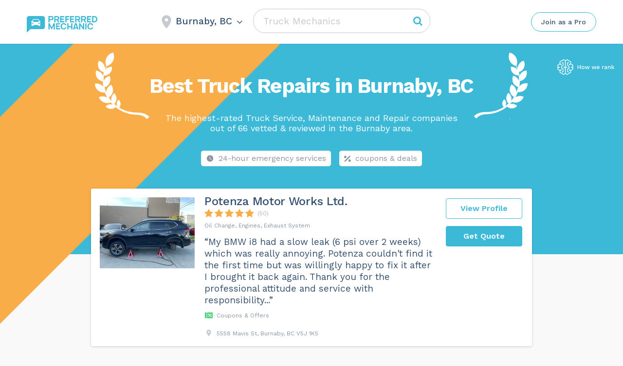

--- FILE ---
content_type: text/html; charset=UTF-8
request_url: https://preferredmechanic.ca/wp-admin/admin-ajax.php
body_size: -432
content:
Burnaby, BC

--- FILE ---
content_type: image/svg+xml
request_url: https://preferredmechanic.ca/wp-content/themes/assets/img/svg-category-text/how-we-rank__icon.svg
body_size: 2767
content:
<svg width="118" height="32" viewBox="0 0 118 32" fill="none" xmlns="http://www.w3.org/2000/svg">
<path d="M21.8928 8.21932C22.2461 8.3228 22.6425 8.26202 22.9557 8.02069C23.4754 7.62021 23.5722 6.87163 23.1716 6.35206C22.7709 5.8325 22.0221 5.73576 21.5023 6.13625C21.1891 6.37755 21.0295 6.74522 21.0397 7.11302L20.1842 7.77226V12.7301L23.2361 14.7795V18.2472L20.1842 19.6293V24.7627L21.1336 25.6721C21.0838 26.0368 21.2031 26.4196 21.4887 26.6933C21.9627 27.1469 22.7174 27.1311 23.1716 26.6574C23.6254 26.184 23.6096 25.4292 23.1356 24.9752C22.8501 24.7019 22.4626 24.599 22.1004 24.6639L21.5815 24.1669V20.5299L24.633 19.1474V14.0353L21.5815 11.986V8.45928L21.8928 8.21932Z" fill="white"/>
<path d="M11.9602 7.11291C11.9703 6.74526 11.8106 6.37781 11.4976 6.13661C10.9778 5.73613 10.229 5.83286 9.82834 6.35243C9.4277 6.872 9.52447 7.62021 10.0442 8.02106C10.3576 8.26249 10.7542 8.32322 11.1076 8.21955L11.4186 8.45928V11.986L8.36703 14.0353V19.1474L11.4186 20.5299V24.1669L10.8998 24.6639C10.5375 24.5988 10.1498 24.7016 9.86417 24.9752C9.39022 25.4292 9.37409 26.1836 9.82825 26.6574C10.2824 27.1312 11.0371 27.1473 11.5111 26.6933C11.7967 26.4197 11.9161 26.0369 11.8664 25.6722L12.8159 24.7627V19.6293L9.76396 18.2472V14.7795L12.8159 12.7301V7.77226L11.9602 7.11291Z" fill="white"/>
<path fill-rule="evenodd" clip-rule="evenodd" d="M12.9543 0L16.5 2.04288L20.0457 0L28.2084 4.71093V9.09795L32.5 11.5749V20.9971L28.2084 23.4737V27.2887L20.045 32L16.5 29.9501L12.955 32L4.79158 27.2887V23.4737L0.5 20.9967V11.5749L4.79158 9.09795V4.71093L12.9543 0ZM17.1987 13.9426V3.25228L20.045 1.6122L26.8115 5.51739V9.08939L25.6974 9.70468C25.3638 9.54889 24.9627 9.54902 24.6165 9.74025C24.0421 10.0576 23.8332 10.7827 24.1506 11.3572C24.468 11.9314 25.1938 12.1402 25.7682 11.8229C26.1144 11.6317 26.3278 11.2922 26.3733 10.9269L27.5022 10.3031L31.1027 12.381V15.8065H30.1408C29.9243 15.509 29.5732 15.3152 29.1779 15.3152C28.5217 15.3152 27.9877 15.8487 27.9877 16.5049C27.9877 17.1608 28.5217 17.6946 29.1779 17.6946C29.5734 17.6946 29.9245 17.5007 30.1411 17.2029H31.1027V20.1906L27.4795 22.2817L26.3945 21.7622C26.3278 21.4002 26.095 21.0736 25.7382 20.9029C25.1466 20.6197 24.4344 20.8703 24.1507 21.4621C23.8673 22.0534 24.1181 22.7657 24.71 23.049C25.0666 23.2197 25.467 23.1965 25.791 23.0216L26.8115 23.5102V26.4822L20.0457 30.3871L17.1987 28.7404V18.5707L17.2061 17.2029H18.2039C18.4205 17.5007 18.7716 17.6946 19.1671 17.6946C19.8232 17.6946 20.3573 17.1608 20.3573 16.5049C20.3573 15.8487 19.8236 15.3152 19.1671 15.3152C18.7718 15.3152 18.4207 15.509 18.2041 15.8065H17.2113L17.1987 13.9426ZM15.8013 3.25228L12.955 1.6122L6.18851 5.51739V9.08919L7.30264 9.70462C7.63624 9.54889 8.03735 9.54904 8.38348 9.74025C8.95786 10.0576 9.16679 10.7831 8.84936 11.3572C8.53192 11.931 7.80616 12.1402 7.23177 11.8229C6.88557 11.6317 6.67213 11.2921 6.62669 10.9268L5.49779 10.303L1.89729 12.381V15.8065H2.85913C3.07572 15.509 3.42674 15.3152 3.82208 15.3152C4.47821 15.3152 5.01228 15.849 5.01228 16.5049C5.01228 17.1608 4.47858 17.6946 3.82208 17.6946C3.42659 17.6946 3.07544 17.5007 2.85888 17.2029H1.89729V20.1906L5.52045 22.2816L6.60534 21.7623C6.67194 21.4002 6.90479 21.0737 7.26164 20.9029C7.85362 20.6197 8.56584 20.8703 8.84918 21.4621C9.13289 22.0534 8.8818 22.7654 8.28982 23.049C7.93309 23.2197 7.53271 23.1965 7.20882 23.0216L6.18851 23.5102V26.4822L12.9543 30.3871L15.8013 28.7404V18.5744L15.7941 17.2029H14.7962C14.5796 17.5007 14.2285 17.6946 13.833 17.6946C13.1765 17.6946 12.6428 17.1608 12.6428 16.5049C12.6428 15.849 13.1769 15.3152 13.833 15.3152C14.2283 15.3152 14.5794 15.509 14.7959 15.8065H15.789L15.8013 13.9426V3.25228Z" fill="white"/>
<path d="M48.168 12.08V20H46.872V16.544H42.96V20H41.676V12.08H42.96V15.44H46.872V12.08H48.168ZM52.8899 13.88C53.8259 13.88 54.5579 14.156 55.0859 14.708C55.6139 15.26 55.8779 16.024 55.8779 17C55.8779 17.976 55.6139 18.74 55.0859 19.292C54.5579 19.844 53.8259 20.12 52.8899 20.12C51.9539 20.12 51.2219 19.844 50.6939 19.292C50.1659 18.74 49.9019 17.976 49.9019 17C49.9019 16.024 50.1659 15.26 50.6939 14.708C51.2219 14.156 51.9539 13.88 52.8899 13.88ZM52.8899 14.888C52.3459 14.888 51.9259 15.072 51.6299 15.44C51.3419 15.8 51.1979 16.32 51.1979 17C51.1979 17.68 51.3419 18.204 51.6299 18.572C51.9259 18.932 52.3459 19.112 52.8899 19.112C53.4339 19.112 53.8539 18.928 54.1499 18.56C54.4459 18.192 54.5939 17.672 54.5939 17C54.5939 16.328 54.4459 15.808 54.1499 15.44C53.8539 15.072 53.4339 14.888 52.8899 14.888ZM66.4715 14L64.4675 20H63.0635L61.5515 15.464L60.1115 20H58.7075L56.7035 14H58.0955L59.4515 18.8L60.9515 14H62.2235L63.7115 18.8L65.0795 14H66.4715ZM80.2879 14L78.2839 20H76.8799L75.3679 15.464L73.9279 20H72.5239L70.5199 14H71.9119L73.2679 18.8L74.7679 14H76.0399L77.5279 18.8L78.8959 14H80.2879ZM86.8092 16.82C86.8092 17.052 86.7932 17.272 86.7612 17.48H82.3692C82.4412 18.008 82.6292 18.412 82.9332 18.692C83.2372 18.964 83.6292 19.1 84.1092 19.1C84.5012 19.1 84.8252 19.032 85.0812 18.896C85.3452 18.752 85.5252 18.548 85.6212 18.284L86.6892 18.728C86.2412 19.656 85.3812 20.12 84.1092 20.12C83.1652 20.12 82.4252 19.844 81.8892 19.292C81.3612 18.74 81.0972 17.976 81.0972 17C81.0972 16.016 81.3532 15.252 81.8652 14.708C82.3772 14.156 83.0972 13.88 84.0252 13.88C84.9052 13.88 85.5892 14.148 86.0772 14.684C86.5652 15.22 86.8092 15.932 86.8092 16.82ZM84.0252 14.9C83.5612 14.9 83.1852 15.036 82.8972 15.308C82.6172 15.58 82.4412 15.976 82.3692 16.496H85.6092C85.5452 15.992 85.3732 15.6 85.0932 15.32C84.8212 15.04 84.4652 14.9 84.0252 14.9ZM95.4162 13.88C95.6962 13.88 95.9162 13.92 96.0762 14L95.8722 15.176C95.6882 15.072 95.4362 15.02 95.1162 15.02C94.8602 15.02 94.6162 15.088 94.3842 15.224C94.1602 15.36 93.9722 15.564 93.8202 15.836C93.6762 16.108 93.6042 16.436 93.6042 16.82V20H92.3202V14H93.4122L93.5202 15.08C93.8562 14.28 94.4882 13.88 95.4162 13.88ZM102.344 19.16C102.52 19.16 102.668 19.144 102.788 19.112L102.704 19.976C102.488 20.072 102.24 20.12 101.96 20.12C101.616 20.12 101.34 20.052 101.132 19.916C100.932 19.78 100.8 19.552 100.736 19.232C100.552 19.512 100.28 19.732 99.9201 19.892C99.5601 20.044 99.1561 20.12 98.7081 20.12C98.1241 20.12 97.6521 19.984 97.2921 19.712C96.9321 19.44 96.7521 19.052 96.7521 18.548C96.7521 18.076 96.9481 17.68 97.3401 17.36C97.7321 17.032 98.3161 16.8 99.0921 16.664L100.616 16.4V16.076C100.616 15.708 100.508 15.42 100.292 15.212C100.076 14.996 99.7761 14.888 99.3921 14.888C98.6001 14.888 98.0841 15.248 97.8441 15.968L96.8481 15.44C96.9921 14.96 97.2841 14.58 97.7241 14.3C98.1721 14.02 98.7201 13.88 99.3681 13.88C100.144 13.88 100.76 14.06 101.216 14.42C101.672 14.78 101.9 15.308 101.9 16.004V18.716C101.9 18.868 101.932 18.98 101.996 19.052C102.068 19.124 102.184 19.16 102.344 19.16ZM98.9841 19.148C99.4161 19.148 99.7961 19.044 100.124 18.836C100.452 18.628 100.616 18.352 100.616 18.008V17.288L99.3081 17.552C98.8921 17.632 98.5841 17.744 98.3841 17.888C98.1841 18.032 98.0841 18.224 98.0841 18.464C98.0841 18.688 98.1601 18.86 98.3121 18.98C98.4721 19.092 98.6961 19.148 98.9841 19.148ZM107.232 13.88C107.896 13.88 108.436 14.072 108.852 14.456C109.276 14.84 109.488 15.392 109.488 16.112V20H108.204V16.52C108.204 15.464 107.776 14.936 106.92 14.936C106.472 14.936 106.088 15.092 105.768 15.404C105.448 15.708 105.288 16.18 105.288 16.82V20H104.004V14H105.144L105.204 14.996C105.404 14.62 105.68 14.34 106.032 14.156C106.384 13.972 106.784 13.88 107.232 13.88ZM113.906 17.18L112.718 18.404V20H111.434V11.3H112.718V16.94L115.586 14H117.098L114.806 16.352L117.242 20H115.754L113.906 17.18Z" fill="white"/>
</svg>


--- FILE ---
content_type: image/svg+xml
request_url: https://preferredmechanic.ca/wp-content/themes/assets/img/svg-category-text/Percent.svg
body_size: -7
content:
<svg width="15" height="14" viewBox="0 0 15 14" fill="none" xmlns="http://www.w3.org/2000/svg">
<path d="M11.5253 0.953533L1.03653 11.4423C0.404703 12.0741 0.331674 12.6445 1.02582 13.3386C1.71996 14.0328 2.29032 13.9598 2.92215 13.3279L13.4109 2.83915C14.0428 2.20732 14.1158 1.63696 13.4217 0.942816C12.7275 0.248673 12.1571 0.321703 11.5253 0.953533Z" fill="#8a95a1"/>
<path d="M5.33333 3.14585C5.33333 4.61861 4.13943 5.81252 2.66667 5.81252C1.19391 5.81252 0 4.61861 0 3.14585C0 1.67309 1.19391 0.479183 2.66667 0.479183C4.13943 0.479183 5.33333 1.67309 5.33333 3.14585Z" fill="#8a95a1"/>
<path d="M14.6663 11.1459C14.6663 12.6186 13.4724 13.8125 11.9997 13.8125C10.5269 13.8125 9.33301 12.6186 9.33301 11.1459C9.33301 9.67309 10.5269 8.47918 11.9997 8.47918C13.4724 8.47918 14.6663 9.67309 14.6663 11.1459Z" fill="#8a95a1"/>
</svg>


--- FILE ---
content_type: image/svg+xml
request_url: https://preferredmechanic.ca/wp-content/themes/assets/img/svg-regalias-icons/Diagram.svg
body_size: -89
content:
<svg width="24" height="24" viewBox="0 0 24 24" fill="none" xmlns="http://www.w3.org/2000/svg">
<path fill-rule="evenodd" clip-rule="evenodd" d="M15.1631 2.51059L12 12L21.8196 10.0994C21.938 10.7147 22 11.3501 22 12C22 17.5228 17.5228 22 12 22C6.47715 22 2 17.5228 2 12C2 6.47715 6.47715 2 12 2C13.1054 2 14.169 2.17937 15.1631 2.51059Z" fill="#4ED07D"/>
<path fill-rule="evenodd" clip-rule="evenodd" d="M17.1809 0.700012L14.0348 10.1384L23.8016 8.24802C23.1189 4.69996 20.5509 1.8228 17.1809 0.700012Z" fill="#4ED07D"/>
</svg>
